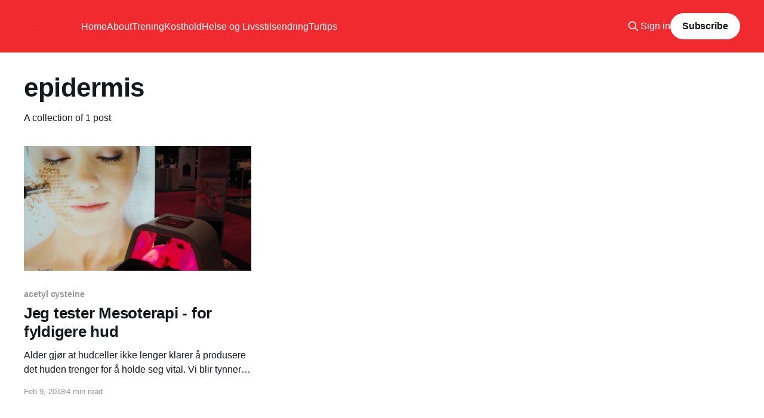

--- FILE ---
content_type: text/html; charset=utf-8
request_url: https://supermygg.no/tag/epidermis/
body_size: 3276
content:
<!DOCTYPE html>
<html lang="no">
<head>

    <title>epidermis - Supermygg</title>
    <meta charset="utf-8" />
    <meta http-equiv="X-UA-Compatible" content="IE=edge" />
    <meta name="HandheldFriendly" content="True" />
    <meta name="viewport" content="width=device-width, initial-scale=1.0" />

    <link rel="stylesheet" type="text/css" href="/assets/built/screen.css?v=099f2ebd1a" />

    <link rel="icon" href="https://supermygg.no/content/images/size/w256h256/2022/01/instagram_profile_image-2.png" type="image/png" />
    <link rel="canonical" href="https://supermygg.no/tag/epidermis/" />
    <meta name="referrer" content="no-referrer-when-downgrade" />
    
    <meta property="og:site_name" content="Supermygg" />
    <meta property="og:type" content="website" />
    <meta property="og:title" content="epidermis - Supermygg" />
    <meta property="og:url" content="https://supermygg.no/tag/epidermis/" />
    <meta property="og:image" content="https://supermygg.no/content/images/2022/01/linkedin_banner_image_1-1.png" />
    <meta property="article:publisher" content="https://www.facebook.com/ghost" />
    <meta name="twitter:card" content="summary_large_image" />
    <meta name="twitter:title" content="epidermis - Supermygg" />
    <meta name="twitter:url" content="https://supermygg.no/tag/epidermis/" />
    <meta name="twitter:image" content="https://supermygg.no/content/images/2022/01/linkedin_banner_image_1-1.png" />
    <meta name="twitter:site" content="@ghost" />
    <meta property="og:image:width" content="1536" />
    <meta property="og:image:height" content="768" />
    
    <script type="application/ld+json">
{
    "@context": "https://schema.org",
    "@type": "Series",
    "publisher": {
        "@type": "Organization",
        "name": "Supermygg",
        "url": "https://supermygg.no/",
        "logo": {
            "@type": "ImageObject",
            "url": "https://supermygg.no/content/images/2022/01/logo_transparent.png",
            "width": 60,
            "height": 60
        }
    },
    "url": "https://supermygg.no/tag/epidermis/",
    "name": "epidermis",
    "mainEntityOfPage": {
        "@type": "WebPage",
        "@id": "https://supermygg.no/"
    }
}
    </script>

    <meta name="generator" content="Ghost 5.36" />
    <link rel="alternate" type="application/rss+xml" title="Supermygg" href="https://supermygg.no/rss/" />
    <script defer src="https://cdn.jsdelivr.net/ghost/portal@~2.25/umd/portal.min.js" data-ghost="https://supermygg.no/" data-key="5d8e30a2203eeacdc18e99ca24" data-api="https://supermygg.no/ghost/api/content/" crossorigin="anonymous"></script><style id="gh-members-styles">.gh-post-upgrade-cta-content,
.gh-post-upgrade-cta {
    display: flex;
    flex-direction: column;
    align-items: center;
    font-family: -apple-system, BlinkMacSystemFont, 'Segoe UI', Roboto, Oxygen, Ubuntu, Cantarell, 'Open Sans', 'Helvetica Neue', sans-serif;
    text-align: center;
    width: 100%;
    color: #ffffff;
    font-size: 16px;
}

.gh-post-upgrade-cta-content {
    border-radius: 8px;
    padding: 40px 4vw;
}

.gh-post-upgrade-cta h2 {
    color: #ffffff;
    font-size: 28px;
    letter-spacing: -0.2px;
    margin: 0;
    padding: 0;
}

.gh-post-upgrade-cta p {
    margin: 20px 0 0;
    padding: 0;
}

.gh-post-upgrade-cta small {
    font-size: 16px;
    letter-spacing: -0.2px;
}

.gh-post-upgrade-cta a {
    color: #ffffff;
    cursor: pointer;
    font-weight: 500;
    box-shadow: none;
    text-decoration: underline;
}

.gh-post-upgrade-cta a:hover {
    color: #ffffff;
    opacity: 0.8;
    box-shadow: none;
    text-decoration: underline;
}

.gh-post-upgrade-cta a.gh-btn {
    display: block;
    background: #ffffff;
    text-decoration: none;
    margin: 28px 0 0;
    padding: 8px 18px;
    border-radius: 4px;
    font-size: 16px;
    font-weight: 600;
}

.gh-post-upgrade-cta a.gh-btn:hover {
    opacity: 0.92;
}</style><script async src="https://js.stripe.com/v3/"></script>
    <script defer src="https://cdn.jsdelivr.net/ghost/sodo-search@~1.1/umd/sodo-search.min.js" data-key="5d8e30a2203eeacdc18e99ca24" data-styles="https://cdn.jsdelivr.net/ghost/sodo-search@~1.1/umd/main.css" data-sodo-search="https://supermygg.no/" crossorigin="anonymous"></script>
    <link href="https://supermygg.no/webmentions/receive/" rel="webmention" />
    <script defer src="/public/cards.min.js?v=099f2ebd1a"></script>
    <link rel="stylesheet" type="text/css" href="/public/cards.min.css?v=099f2ebd1a">
    <script defer src="/public/member-attribution.min.js?v=099f2ebd1a"></script><style>:root {--ghost-accent-color: #f12a2f;}</style>

</head>
<body class="tag-template tag-epidermis is-head-left-logo has-sans-body has-cover">
<div class="viewport">

    <header id="gh-head" class="gh-head outer">
        <div class="gh-head-inner inner">
            <div class="gh-head-brand">
                <a class="gh-head-logo" href="https://supermygg.no">
                        <img src="https://supermygg.no/content/images/2022/01/logo_transparent.png" alt="Supermygg">
                </a>
                <button class="gh-search gh-icon-btn" data-ghost-search><svg xmlns="http://www.w3.org/2000/svg" fill="none" viewBox="0 0 24 24" stroke="currentColor" stroke-width="2" width="20" height="20"><path stroke-linecap="round" stroke-linejoin="round" d="M21 21l-6-6m2-5a7 7 0 11-14 0 7 7 0 0114 0z"></path></svg></button>
                <button class="gh-burger"></button>
            </div>

            <nav class="gh-head-menu">
                <ul class="nav">
    <li class="nav-home"><a href="https://supermygg.no/">Home</a></li>
    <li class="nav-about"><a href="https://supermygg.no/about/">About</a></li>
    <li class="nav-trening"><a href="https://supermygg.no/author/elizabeth/">Trening</a></li>
    <li class="nav-kosthold"><a href="https://supermygg.no/tag/kosthold/">Kosthold</a></li>
    <li class="nav-helse-og-livsstilsendring"><a href="https://supermygg.no/tag/livsstilsendring/">Helse og Livsstilsendring</a></li>
    <li class="nav-turtips"><a href="https://supermygg.no/tag/turtips/">Turtips</a></li>
</ul>

            </nav>

            <div class="gh-head-actions">
                    <button class="gh-search gh-icon-btn" data-ghost-search><svg xmlns="http://www.w3.org/2000/svg" fill="none" viewBox="0 0 24 24" stroke="currentColor" stroke-width="2" width="20" height="20"><path stroke-linecap="round" stroke-linejoin="round" d="M21 21l-6-6m2-5a7 7 0 11-14 0 7 7 0 0114 0z"></path></svg></button>
                    <div class="gh-head-members">
                                <a class="gh-head-link" href="#/portal/signin" data-portal="signin">Sign in</a>
                                <a class="gh-head-button" href="#/portal/signup" data-portal="signup">Subscribe</a>
                    </div>
            </div>
        </div>
    </header>

    <div class="site-content">
        
<main id="site-main" class="site-main outer">
<div class="inner posts">
    <div class="post-feed">

        <section class="post-card post-card-large">


            <div class="post-card-content">
            <div class="post-card-content-link">
                <header class="post-card-header">
                    <h2 class="post-card-title">epidermis</h2>
                </header>
                <div class="post-card-excerpt">
                        A collection of 1 post
                </div>
            </div>
            </div>

        </section>

            
<article class="post-card post tag-acetyl-cysteine tag-aldrende-hud tag-aleris tag-antioksidanter tag-dermapen tag-dimetyhylethanolamine tag-dmae tag-eldre-hud tag-epidermis tag-fillers tag-hudpleie tag-kollagen tag-lipoic-acid tag-overhuden tag-pigmentbehandling tag-rynkebehandling tag-rynker tag-saggete-hud tag-senzie tag-sild tag-silisium tag-sproyte">

    <a class="post-card-image-link" href="/jeg-tester-mesoterapi-for-fyldigere-hud/">

        <img class="post-card-image"
            srcset="/content/images/size/w300/wordpress/2018/02/2016-01-01-at-00-00-00-2.jpg 300w,
                    /content/images/size/w600/wordpress/2018/02/2016-01-01-at-00-00-00-2.jpg 600w,
                    /content/images/size/w1000/wordpress/2018/02/2016-01-01-at-00-00-00-2.jpg 1000w,
                    /content/images/size/w2000/wordpress/2018/02/2016-01-01-at-00-00-00-2.jpg 2000w"
            sizes="(max-width: 1000px) 400px, 800px"
            src="/content/images/size/w600/wordpress/2018/02/2016-01-01-at-00-00-00-2.jpg"
            alt="Jeg tester Mesoterapi - for fyldigere hud"
            loading="lazy"
        />


    </a>

    <div class="post-card-content">

        <a class="post-card-content-link" href="/jeg-tester-mesoterapi-for-fyldigere-hud/">
            <header class="post-card-header">
                <div class="post-card-tags">
                        <span class="post-card-primary-tag">acetyl cysteine</span>
                </div>
                <h2 class="post-card-title">
                    Jeg tester Mesoterapi - for fyldigere hud
                </h2>
            </header>
                <div class="post-card-excerpt">Alder gjør at hudceller ikke lenger klarer å produsere det huden trenger for å
holde seg vital. Vi blir tynnere, tørrere og mer rynkete i ansiktet. Sart,
nordisk hud er spesielt utsatt for slik aldring, som lett gir irritasjoner og
økt sensitivitet. Mesoterapi er tingen. Men hvordan virker det, og</div>
        </a>

        <footer class="post-card-meta">
            <time class="post-card-meta-date" datetime="2018-02-09">Feb 9, 2018</time>
                <span class="post-card-meta-length">4 min read</span>
        </footer>

    </div>

</article>

    </div>

    <nav class="pagination">
    <span class="page-number">Page 1 of 1</span>
</nav>

    
</div>
</main>

    </div>

    <footer class="site-footer outer">
        <div class="inner">
            <section class="copyright"><a href="https://supermygg.no">Supermygg</a> &copy; 2026</section>
            <nav class="site-footer-nav">
                <ul class="nav">
    <li class="nav-contact"><a href="https://supermygg.no/contact/">Contact</a></li>
</ul>

            </nav>
            <div><a href="https://ghost.org/" target="_blank" rel="noopener">Powered by Ghost</a></div>
        </div>
    </footer>

</div>


<script
    src="https://code.jquery.com/jquery-3.5.1.min.js"
    integrity="sha256-9/aliU8dGd2tb6OSsuzixeV4y/faTqgFtohetphbbj0="
    crossorigin="anonymous">
</script>
<script src="/assets/built/casper.js?v=099f2ebd1a"></script>
<script>
$(document).ready(function () {
    // Mobile Menu Trigger
    $('.gh-burger').click(function () {
        $('body').toggleClass('gh-head-open');
    });
    // FitVids - Makes video embeds responsive
    $(".gh-content").fitVids();
});
</script>



</body>
</html>
